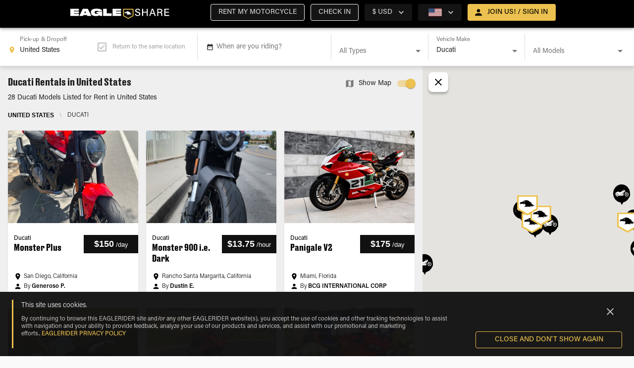

--- FILE ---
content_type: application/javascript; charset=UTF-8
request_url: https://www.eagleshare.com/_next/static/chunks/711-64f96758a880a7ee9cba.js
body_size: 3030
content:
"use strict";(self.webpackChunk_N_E=self.webpackChunk_N_E||[]).push([[711],{90711:function(t,n){var r={globalLocale:"en-US",globalFormat:"$0,0.00",globalRoundingMode:"HALF_EVEN",globalFormatRoundingMode:"HALF_AWAY_FROM_ZERO",globalExchangeRatesApi:{endpoint:void 0,headers:void 0,propertyPath:void 0}};function e(t){return(e="function"===typeof Symbol&&"symbol"===typeof Symbol.iterator?function(t){return typeof t}:function(t){return t&&"function"===typeof Symbol&&t.constructor===Symbol&&t!==Symbol.prototype?"symbol":typeof t})(t)}function o(t){return function(t){if(Array.isArray(t))return t}(t)||function(t){if("undefined"!==typeof Symbol&&Symbol.iterator in Object(t))return Array.from(t)}(t)||function(t,n){if(!t)return;if("string"===typeof t)return i(t,n);var r=Object.prototype.toString.call(t).slice(8,-1);"Object"===r&&t.constructor&&(r=t.constructor.name);if("Map"===r||"Set"===r)return Array.from(t);if("Arguments"===r||/^(?:Ui|I)nt(?:8|16|32)(?:Clamped)?Array$/.test(r))return i(t,n)}(t)||function(){throw new TypeError("Invalid attempt to destructure non-iterable instance.\nIn order to be iterable, non-array objects must have a [Symbol.iterator]() method.")}()}function i(t,n){(null==n||n>t.length)&&(n=t.length);for(var r=0,e=new Array(n);r<n;r++)e[r]=t[r];return e}var u={normalizePrecision:function(t){var n=t.reduce((function(t,n){return Math.max(t.getPrecision(),n.getPrecision())}));return t.map((function(t){return t.getPrecision()!==n?t.convertPrecision(n):t}))},minimum:function(t){var n=o(t),r=n[0],e=n.slice(1),i=r;return e.forEach((function(t){i=i.lessThan(t)?i:t})),i},maximum:function(t){var n=o(t),r=n[0],e=n.slice(1),i=r;return e.forEach((function(t){i=i.greaterThan(t)?i:t})),i}};function a(t){return!isNaN(parseInt(t))&&isFinite(t)}function c(t){return t%2===0}function s(t){return a(t)&&!Number.isInteger(t)}function l(t){return Math.abs(t)%1===.5}function f(t){var n=arguments.length>1&&void 0!==arguments[1]?arguments[1]:{};for(var r in n)t.setRequestHeader(r,n[r]);return t}function h(t){return"undefined"===typeof t}function d(t){var n=arguments.length>1&&void 0!==arguments[1]?arguments[1]:".",r={};return Object.entries(t).forEach((function(t){if("object"===e(t[1])){var o=d(t[1]);Object.entries(o).forEach((function(e){r[t[0]+n+e[0]]=e[1]}))}else r[t[0]]=t[1]})),r}function g(){var t=function(t,n){var r=function(t){return Math.pow(10,function(){var t=(arguments.length>0&&void 0!==arguments[0]?arguments[0]:0).toString();if(t.indexOf("e-")>0)return parseInt(t.split("e-")[1]);var n=t.split(".")[1];return n?n.length:0}(t))},e=Math.max(r(t),r(n));return Math.round(t*e)*Math.round(n*e)/(e*e)},n={HALF_ODD:function(t){var n=Math.round(t);return l(t)&&c(n)?n-1:n},HALF_EVEN:function(t){var n=Math.round(t);return l(t)?c(n)?n:n-1:n},HALF_UP:function(t){return Math.round(t)},HALF_DOWN:function(t){return l(t)?Math.floor(t):Math.round(t)},HALF_TOWARDS_ZERO:function(t){return l(t)?Math.sign(t)*Math.floor(Math.abs(t)):Math.round(t)},HALF_AWAY_FROM_ZERO:function(t){return l(t)?Math.sign(t)*Math.ceil(Math.abs(t)):Math.round(t)},DOWN:function(t){return Math.floor(t)}};return{add:function(t,n){return t+n},subtract:function(t,n){return t-n},multiply:function(n,r){return s(n)||s(r)?t(n,r):n*r},divide:function(t,n){return t/n},modulo:function(t,n){return t%n},round:function(t){var r=arguments.length>1&&void 0!==arguments[1]?arguments[1]:"HALF_EVEN";return n[r](t)}}}var m=g();function p(t){var n=/^(?:(\$|USD)?0(?:(,)0)?(\.)?(0+)?|0(?:(,)0)?(\.)?(0+)?\s?(dollar)?)$/gm.exec(t);return{getMatches:function(){return null!==n?n.slice(1).filter((function(t){return!h(t)})):[]},getMinimumFractionDigits:function(){var t=function(t){return"."===t};return h(this.getMatches().find(t))?0:this.getMatches()[m.add(this.getMatches().findIndex(t),1)].split("").length},getCurrencyDisplay:function(){return{USD:"code",dollar:"name",$:"symbol"}[this.getMatches().find((function(t){return"USD"===t||"dollar"===t||"$"===t}))]},getStyle:function(){return h(this.getCurrencyDisplay(this.getMatches()))?"decimal":"currency"},getUseGrouping:function(){return!h(this.getMatches().find((function(t){return","===t})))}}}function v(t){var n=function(){var t=arguments.length>0&&void 0!==arguments[0]?arguments[0]:"",n=arguments.length>1?arguments[1]:void 0;for(var r in n)t=t.replace("{{".concat(r,"}}"),n[r]);return t},r=function(r,e){return function(t){var n=arguments.length>1&&void 0!==arguments[1]?arguments[1]:{};return new Promise((function(r,e){var o=Object.assign(new XMLHttpRequest,{onreadystatechange:function(){4===o.readyState&&(o.status>=200&&o.status<400?r(JSON.parse(o.responseText)):e(new Error(o.statusText)))},onerror:function(){e(new Error("Network error"))}});o.open("GET",t,!0),f(o,n.headers),o.send()}))}(n(t.endpoint,{from:r,to:e}),{headers:t.headers})};return{getExchangeRate:function(o,i){return(u=t.endpoint,!Boolean(u)||"object"!==e(u)&&"function"!==typeof u||"function"!==typeof u.then?r(o,i):t.endpoint).then((function(r){return d(r)[n(t.propertyPath,{from:o,to:i})]}));var u}}}function y(t,n){var r=arguments.length>2&&void 0!==arguments[2]?arguments[2]:Error;if(!t)throw new r(n)}function b(t){y(function(t){return a(t)&&t<=100&&t>=0}(t),"You must provide a numeric value between 0 and 100.",RangeError)}function A(t){y(Number.isInteger(t),"You must provide an integer.",TypeError)}var M=g(),E=Object.assign((function t(n){var r=Object.assign({},{amount:t.defaultAmount,currency:t.defaultCurrency,precision:t.defaultPrecision},n),e=r.amount,o=r.currency,i=r.precision;A(e),A(i);var u=t.globalLocale,a=t.globalFormat,c=t.globalRoundingMode,s=t.globalFormatRoundingMode,l=Object.assign({},t.globalExchangeRatesApi),f=function(n){var r=Object.assign({},Object.assign({},{amount:e,currency:o,precision:i},n),Object.assign({},{locale:this.locale},n));return Object.assign(t({amount:r.amount,currency:r.currency,precision:r.precision}),{locale:r.locale})},d=function(t){y(this.hasSameCurrency(t),"You must provide a Dinero instance with the same currency.",TypeError)};return{getAmount:function(){return e},getCurrency:function(){return o},getLocale:function(){return this.locale||u},setLocale:function(t){return f.call(this,{locale:t})},getPrecision:function(){return i},convertPrecision:function(t){var n=arguments.length>1&&void 0!==arguments[1]?arguments[1]:s;return A(t),f.call(this,{amount:M.round(M.multiply(this.getAmount(),Math.pow(10,M.subtract(t,this.getPrecision()))),n),precision:t})},add:function(n){d.call(this,n);var r=t.normalizePrecision([this,n]);return f.call(this,{amount:M.add(r[0].getAmount(),r[1].getAmount()),precision:r[0].getPrecision()})},subtract:function(n){d.call(this,n);var r=t.normalizePrecision([this,n]);return f.call(this,{amount:M.subtract(r[0].getAmount(),r[1].getAmount()),precision:r[0].getPrecision()})},multiply:function(t){var n=arguments.length>1&&void 0!==arguments[1]?arguments[1]:c;return f.call(this,{amount:M.round(M.multiply(this.getAmount(),t),n)})},divide:function(t){var n=arguments.length>1&&void 0!==arguments[1]?arguments[1]:c;return f.call(this,{amount:M.round(M.divide(this.getAmount(),t),n)})},percentage:function(t){var n=arguments.length>1&&void 0!==arguments[1]?arguments[1]:c;return b(t),this.multiply(M.divide(t,100),n)},allocate:function(t){var n=this;!function(t){y(function(t){return t.length>0&&t.every((function(t){return t>=0}))&&t.some((function(t){return t>0}))}(t),"You must provide a non-empty array of numeric values greater than 0.",TypeError)}(t);for(var r=t.reduce((function(t,n){return M.add(t,n)})),e=this.getAmount(),o=t.map((function(t){var o=Math.floor(M.divide(M.multiply(n.getAmount(),t),r));return e=M.subtract(e,o),f.call(n,{amount:o})})),i=0;e>0;)t[i]>0&&(o[i]=o[i].add(f.call(this,{amount:1})),e=M.subtract(e,1)),i+=1;return o},convert:function(t){var n=this,r=arguments.length>1&&void 0!==arguments[1]?arguments[1]:{},e=r.endpoint,o=void 0===e?l.endpoint:e,i=r.propertyPath,u=void 0===i?l.propertyPath||"rates.{{to}}":i,a=r.headers,s=void 0===a?l.headers:a,d=r.roundingMode,g=void 0===d?c:d,m=Object.assign({},{endpoint:o,propertyPath:u,headers:s,roundingMode:g});return v(m).getExchangeRate(this.getCurrency(),t).then((function(r){return y(!h(r),'No rate was found for the destination currency "'.concat(t,'".'),TypeError),f.call(n,{amount:M.round(M.multiply(n.getAmount(),parseFloat(r)),m.roundingMode),currency:t})}))},equalsTo:function(t){return this.hasSameAmount(t)&&this.hasSameCurrency(t)},lessThan:function(n){d.call(this,n);var r=t.normalizePrecision([this,n]);return r[0].getAmount()<r[1].getAmount()},lessThanOrEqual:function(n){d.call(this,n);var r=t.normalizePrecision([this,n]);return r[0].getAmount()<=r[1].getAmount()},greaterThan:function(n){d.call(this,n);var r=t.normalizePrecision([this,n]);return r[0].getAmount()>r[1].getAmount()},greaterThanOrEqual:function(n){d.call(this,n);var r=t.normalizePrecision([this,n]);return r[0].getAmount()>=r[1].getAmount()},isZero:function(){return 0===this.getAmount()},isPositive:function(){return this.getAmount()>=0},isNegative:function(){return this.getAmount()<0},hasSubUnits:function(){return 0!==M.modulo(this.getAmount(),Math.pow(10,i))},hasCents:function(){return 0!==M.modulo(this.getAmount(),Math.pow(10,i))},hasSameCurrency:function(t){return this.getCurrency()===t.getCurrency()},hasSameAmount:function(n){var r=t.normalizePrecision([this,n]);return r[0].getAmount()===r[1].getAmount()},toFormat:function(){var t=arguments.length>0&&void 0!==arguments[0]?arguments[0]:a,n=arguments.length>1&&void 0!==arguments[1]?arguments[1]:s,r=p(t);return this.toRoundedUnit(r.getMinimumFractionDigits(),n).toLocaleString(this.getLocale(),{currencyDisplay:r.getCurrencyDisplay(),useGrouping:r.getUseGrouping(),minimumFractionDigits:r.getMinimumFractionDigits(),style:r.getStyle(),currency:this.getCurrency()})},toUnit:function(){return M.divide(this.getAmount(),Math.pow(10,i))},toRoundedUnit:function(t){var n=arguments.length>1&&void 0!==arguments[1]?arguments[1]:s,r=Math.pow(10,t);return M.divide(M.round(M.multiply(this.toUnit(),r),n),r)},toObject:function(){return{amount:e,currency:o,precision:i}},toJSON:function(){return this.toObject()}}}),{defaultAmount:0,defaultCurrency:"USD",defaultPrecision:2},r,u);n.Z=E}}]);
//# sourceMappingURL=711-64f96758a880a7ee9cba.js.map

--- FILE ---
content_type: image/svg+xml
request_url: https://www.eagleshare.com/imgs/map/pin.svg
body_size: 1599
content:
<svg xmlns="http://www.w3.org/2000/svg" xmlns:xlink="http://www.w3.org/1999/xlink" width="51" height="55" viewBox="0 0 51 55">
    <defs>
        <path id="2c03804dya" d="M0 0L51 0 51 55 0 55z"/>
    </defs>
    <g fill="none" fill-rule="evenodd">
        <g>
            <g transform="translate(-292 -254) translate(292 254)">
                <mask id="q1c1tyj6yb" fill="#fff">
                    <use xlink:href="#2c03804dya"/>
                </mask>
                <ellipse cx="24.109" cy="25" fill="#000" mask="url(#q1c1tyj6yb)" rx="22.255" ry="24"/>
                <path fill="#000" d="M24.819 55.651l7.26-13.72c2.295-4.339 6.555-7.016 11.168-7.016 3.5 0 3.117-5.12 3.117-8.915L4.636 24c0 3.82-1.781 10.915 1.739 10.915h.03c4.652 0 8.945 2.708 11.248 7.093L24.82 55.65z" mask="url(#q1c1tyj6yb)"/>
                <g fill="#FFF" fill-rule="nonzero" mask="url(#q1c1tyj6yb)">
                    <path d="M30.234 7.456c-.89 0-1.726.245-2.45.673l-.312-.483.073-.127c.072-.127-.146-.279-.146-.279l-1.962-2.965s.194 0 .315-.152.305-.635.267-1.394c-.049-.963-.315-1.293-.582-1.42-.266-.126-.63.076-.823.152-.194.076-.558.482-.558.482s-.194-.177-.412-.38c-.218-.203-.508-.152-.702-.152-.194 0-.267-.152-.727-.71-.46-.558-.581-.684-.896-.634-.168.027-.412.228-.485.076-.072-.152-.469-.226-.726 0-.25.22-.17.66-.17.66s-.498.414-.654.557c-.093.085-.122.417-.024.507.18.167.436 0 .436 0l.46-.532s.363.152.654-.051c.29-.203.315-.558.315-.558s-.073 0 .194-.101c.266-.101.872 1.065 1.163 1.191.29.127.557.811.557.989 0 .177-.436.481-.582.481-.145 0-.17-.177-.581-.43-.412-.254-1.211-.254-1.914-.051-.702.203-4.53 2.763-4.7 2.915-.169.152-.217.38-.169.202.048-.177 0-.177-.145-.278-.146-.102-.485.025-.751.253-.267.228-1.454.963-2.471.989-1.018.025-1.841-1.293-2.156-1.597-.315-.304-.703-.051-.97.076-.266.127-2.155.076-2.858.152-.702.076-.969.507-.969.633 0 .127.338.116-.121.28C1.163 7.67.461 9.242.219 9.75c-.243.507-.218.963-.218 1.09 0 .126.557 0 1.066-.026.259-.013.581-.217.835-.414-.38.537-.656 1.159-.794 1.834H.682c-.076 0-.131.01-.19.08-.217.268-.388.952-.397 1.06-.01.11-.057.228.161.228h.765C1.2 16.058 3.167 18 5.56 18c1.946 0 3.609-1.285 4.259-3.086h.234c-.232.943-.073.919-.073.919s9.23.101 10.417-.178c1.187-.278 1.696-2.002 1.817-2.636.121-.633 1.744-8.541 1.744-8.896 0-.355.146-.229.146-.229s2.447 3.498 2.447 3.726c0 .229.193.38.193.38l.122-.025.347.546c-1.204.956-1.983 2.469-1.983 4.169 0 2.886 2.244 5.234 5.003 5.234 2.758 0 5.002-2.348 5.002-5.234s-2.244-5.234-5.002-5.234zM5.572 10.08c1.333 0 2.465.902 2.869 2.154H7.208c-.331-.584-.94-.976-1.636-.976s-1.304.392-1.635.976H2.704c.404-1.252 1.535-2.154 2.868-2.154zm0 6.335c-1.557 0-2.84-1.23-3.008-2.813h1.138c.16.93.936 1.635 1.87 1.635.935 0 1.71-.705 1.87-1.635h1.139c-.169 1.583-1.451 2.813-3.009 2.813zm17.096-9.247s-1.06 5.111-1.143 5.579c-.083.468-.199.641-.43.624-.232-.018-.282-.728-.282-.901l-.001-.014h-5.574v.152c0 .252-.195.456-.436.456-.24 0-.436-.204-.436-.456v-2.072c0-.252.195-.456.436-.456.24 0 .436.204.436.456v1.166h5.669l.053-.08.237-1.339H18.29V9.49h3.048l.321-1.806c-.043.012-.088.019-.134.019h-1.817c-.281 0-.51-.238-.51-.532 0-.294.229-.533.51-.533h1.817c.254 0 .464.196.502.452.295-.068.574-.148.574-.148.166-.017.067.226.067.226zm7.566 9.311c-1.997 0-3.622-1.7-3.622-3.79 0-1.198.536-2.268 1.37-2.963l1.295 2.033c-.217.244-.351.57-.351.93 0 .757.585 1.37 1.308 1.37.722 0 1.308-.613 1.308-1.37 0-.755-.586-1.368-1.308-1.368-.125 0-.245.02-.36.054l-1.316-2.043c.502-.275 1.072-.431 1.676-.431 1.997 0 3.621 1.7 3.621 3.789 0 2.09-1.624 3.79-3.621 3.79z" transform="translate(7.418 15)"/>
                </g>
            </g>
        </g>
    </g>
</svg>


--- FILE ---
content_type: image/svg+xml
request_url: https://www.eagleshare.com/imgs/map/pin.svg
body_size: 1599
content:
<svg xmlns="http://www.w3.org/2000/svg" xmlns:xlink="http://www.w3.org/1999/xlink" width="51" height="55" viewBox="0 0 51 55">
    <defs>
        <path id="2c03804dya" d="M0 0L51 0 51 55 0 55z"/>
    </defs>
    <g fill="none" fill-rule="evenodd">
        <g>
            <g transform="translate(-292 -254) translate(292 254)">
                <mask id="q1c1tyj6yb" fill="#fff">
                    <use xlink:href="#2c03804dya"/>
                </mask>
                <ellipse cx="24.109" cy="25" fill="#000" mask="url(#q1c1tyj6yb)" rx="22.255" ry="24"/>
                <path fill="#000" d="M24.819 55.651l7.26-13.72c2.295-4.339 6.555-7.016 11.168-7.016 3.5 0 3.117-5.12 3.117-8.915L4.636 24c0 3.82-1.781 10.915 1.739 10.915h.03c4.652 0 8.945 2.708 11.248 7.093L24.82 55.65z" mask="url(#q1c1tyj6yb)"/>
                <g fill="#FFF" fill-rule="nonzero" mask="url(#q1c1tyj6yb)">
                    <path d="M30.234 7.456c-.89 0-1.726.245-2.45.673l-.312-.483.073-.127c.072-.127-.146-.279-.146-.279l-1.962-2.965s.194 0 .315-.152.305-.635.267-1.394c-.049-.963-.315-1.293-.582-1.42-.266-.126-.63.076-.823.152-.194.076-.558.482-.558.482s-.194-.177-.412-.38c-.218-.203-.508-.152-.702-.152-.194 0-.267-.152-.727-.71-.46-.558-.581-.684-.896-.634-.168.027-.412.228-.485.076-.072-.152-.469-.226-.726 0-.25.22-.17.66-.17.66s-.498.414-.654.557c-.093.085-.122.417-.024.507.18.167.436 0 .436 0l.46-.532s.363.152.654-.051c.29-.203.315-.558.315-.558s-.073 0 .194-.101c.266-.101.872 1.065 1.163 1.191.29.127.557.811.557.989 0 .177-.436.481-.582.481-.145 0-.17-.177-.581-.43-.412-.254-1.211-.254-1.914-.051-.702.203-4.53 2.763-4.7 2.915-.169.152-.217.38-.169.202.048-.177 0-.177-.145-.278-.146-.102-.485.025-.751.253-.267.228-1.454.963-2.471.989-1.018.025-1.841-1.293-2.156-1.597-.315-.304-.703-.051-.97.076-.266.127-2.155.076-2.858.152-.702.076-.969.507-.969.633 0 .127.338.116-.121.28C1.163 7.67.461 9.242.219 9.75c-.243.507-.218.963-.218 1.09 0 .126.557 0 1.066-.026.259-.013.581-.217.835-.414-.38.537-.656 1.159-.794 1.834H.682c-.076 0-.131.01-.19.08-.217.268-.388.952-.397 1.06-.01.11-.057.228.161.228h.765C1.2 16.058 3.167 18 5.56 18c1.946 0 3.609-1.285 4.259-3.086h.234c-.232.943-.073.919-.073.919s9.23.101 10.417-.178c1.187-.278 1.696-2.002 1.817-2.636.121-.633 1.744-8.541 1.744-8.896 0-.355.146-.229.146-.229s2.447 3.498 2.447 3.726c0 .229.193.38.193.38l.122-.025.347.546c-1.204.956-1.983 2.469-1.983 4.169 0 2.886 2.244 5.234 5.003 5.234 2.758 0 5.002-2.348 5.002-5.234s-2.244-5.234-5.002-5.234zM5.572 10.08c1.333 0 2.465.902 2.869 2.154H7.208c-.331-.584-.94-.976-1.636-.976s-1.304.392-1.635.976H2.704c.404-1.252 1.535-2.154 2.868-2.154zm0 6.335c-1.557 0-2.84-1.23-3.008-2.813h1.138c.16.93.936 1.635 1.87 1.635.935 0 1.71-.705 1.87-1.635h1.139c-.169 1.583-1.451 2.813-3.009 2.813zm17.096-9.247s-1.06 5.111-1.143 5.579c-.083.468-.199.641-.43.624-.232-.018-.282-.728-.282-.901l-.001-.014h-5.574v.152c0 .252-.195.456-.436.456-.24 0-.436-.204-.436-.456v-2.072c0-.252.195-.456.436-.456.24 0 .436.204.436.456v1.166h5.669l.053-.08.237-1.339H18.29V9.49h3.048l.321-1.806c-.043.012-.088.019-.134.019h-1.817c-.281 0-.51-.238-.51-.532 0-.294.229-.533.51-.533h1.817c.254 0 .464.196.502.452.295-.068.574-.148.574-.148.166-.017.067.226.067.226zm7.566 9.311c-1.997 0-3.622-1.7-3.622-3.79 0-1.198.536-2.268 1.37-2.963l1.295 2.033c-.217.244-.351.57-.351.93 0 .757.585 1.37 1.308 1.37.722 0 1.308-.613 1.308-1.37 0-.755-.586-1.368-1.308-1.368-.125 0-.245.02-.36.054l-1.316-2.043c.502-.275 1.072-.431 1.676-.431 1.997 0 3.621 1.7 3.621 3.789 0 2.09-1.624 3.79-3.621 3.79z" transform="translate(7.418 15)"/>
                </g>
            </g>
        </g>
    </g>
</svg>
